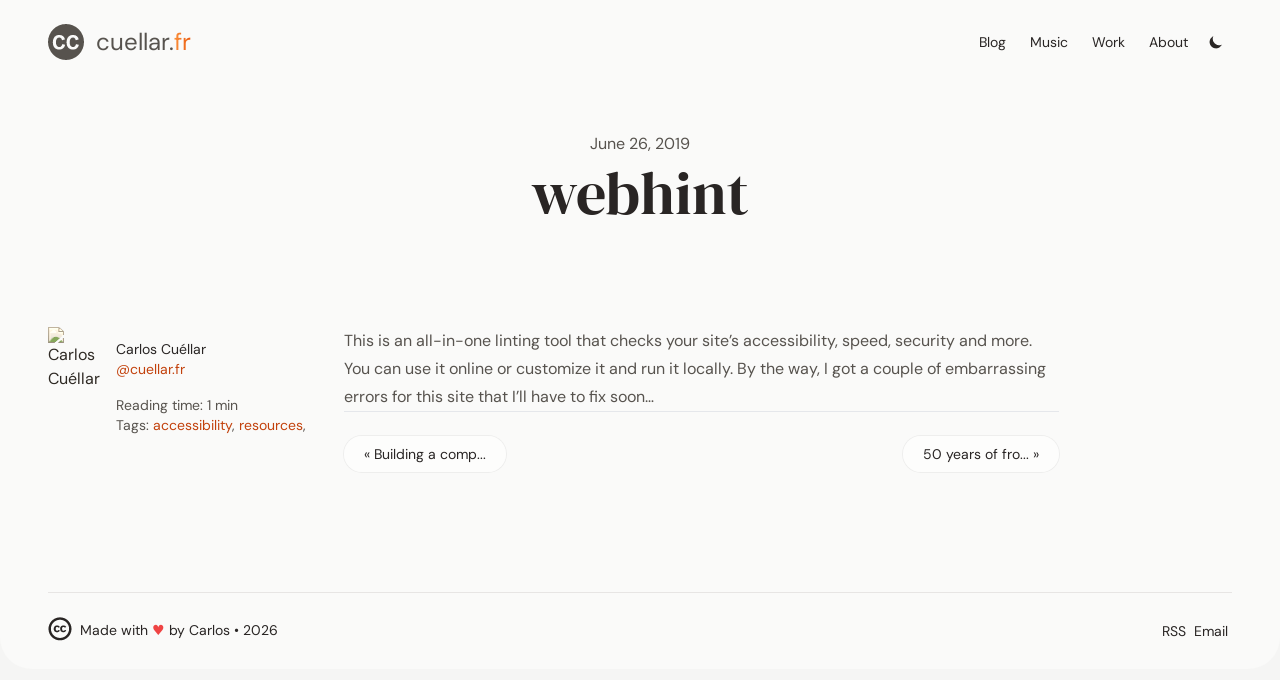

--- FILE ---
content_type: text/html; charset=UTF-8
request_url: https://cuellar.fr/blog/2019-06-26-webhint/
body_size: 3554
content:
<!DOCTYPE html>
<html lang="en">
  <head>
    <meta charset="utf-8">
    <meta content="ie=edge" http-equiv="x-ua-compatible">
    <meta content="width=device-width, initial-scale=1" name="viewport">

    <title>
  
    webhint
    |
    Carlos Cuéllar
  
</title>



<meta property="og:title" content="webhint"/>
<meta name="twitter:title" content="webhint"/>

<meta property="og:type" content="website"/>
<meta property="og:url" content="/blog/2019-06-26-webhint/"/>

  <meta property="og:image" content="https://cuellar.fr/assets/images/author/carlos2.webp"/>
  <meta name="twitter:image" content="https://cuellar.fr/assets/images/author/carlos2.webp"/>


<meta property="keywords" content="accessibilityresources"/>

<meta name="author" content="Carlos Cuéllar">


    <!-- Webfonts -->
    <link rel="preload" href="/assets/fonts/dm-sans-latin-400-normal.woff2" as="font" type="font/woff2" crossorigin>
    <link rel="preload" href="/assets/fonts/dm-sans-latin-400-italic.woff2" as="font" type="font/woff2" crossorigin>
    <link rel="preload" href="/assets/fonts/dm-sans-latin-700-normal.woff2" as="font" type="font/woff2" crossorigin>
    <link rel="preload" href="/assets/fonts/dm-serif-display-latin-400-normal.woff2" as="font" type="font/woff2" crossorigin>

    <!-- Styles -->
    <link href="/assets/css/style.css" rel="stylesheet">

    <!-- Icons -->
    <link rel="apple-touch-icon-precomposed" sizes="144x144" href="/apple-touch-icon-precomposed.png">
    <link rel="icon" href="/favicon.png">

    <!-- Webmentions -->
    <link rel="webmention" href="https://webmention.io/cuellar.fr/webmention" />

    <!-- RSS -->
    <link type="application/atom+xml" rel="alternate" href="/feed.xml" title="Blog Feed" />
    <link type="application/atom+xml" rel="alternate" href="/podcast.xml" title="Podcast Feed" />

    <!-- Theme switcher -->
    <script src="/assets/js/theme.js"></script>

  </head>

  <body class="antialiased page  bg-stone-100 dark:bg-stone-900 bg-[url('/assets/images/bg-topo.svg')] text-stone-800 dark:text-stone-200" >
    <div class="wrapper container mx-auto px-6 md:px-12 bg-stone-50 dark:bg-stone-900 rounded-b-[2rem] mb-6">
      <a href="#main" class="skip text-xs">Skip to content</a>
      <header class="flex items-center justify-between py-6">
  <div class="logo hidden md:block">
  <a class="flex items-center" rel="me" href="/">
    <svg width="604px" height="602px" viewBox="0 0 604 602" version="1.1" xmlns="http://www.w3.org/2000/svg" xmlns:xlink="http://www.w3.org/1999/xlink" class="w-9 h-9 mr-3 rounded-full">
      <title>Go to home</title>
      <g id="Page-1" stroke="none" stroke-width="1" fill="none" fill-rule="evenodd" fill-opacity="1">
        <g id="topo" class="fill-stone-600 dark:fill-stone-400 hover:fill-orange-600 dark:hover:fill-orange-400 transition duration-300 ease-in-out">
          <path d="M0,0 L604,0 L604,602 L0,602 L0,0 Z M188.696264,428.48 C248.216264,428.48 276.376264,395.2 287.896264,347.52 L238.936264,336.64 C230.616264,368.96 216.856264,386.56 189.016264,386.56 C153.176264,386.56 133.336264,355.2 133.336264,305.28 C133.336264,256.32 152.536264,225.92 188.376264,225.92 C216.216264,225.92 227.736264,244.48 235.416264,271.68 L284.696264,257.28 C274.456264,214.72 248.536264,182.72 188.696264,182.72 C128.856264,182.72 81.1762637,223.04 81.1762637,305.28 C81.1762637,388.8 126.936264,428.48 188.696264,428.48 Z M419.04,428.48 C478.56,428.48 506.72,395.2 518.24,347.52 L469.28,336.64 C460.96,368.96 447.2,386.56 419.36,386.56 C383.52,386.56 363.68,355.2 363.68,305.28 C363.68,256.32 382.88,225.92 418.72,225.92 C446.56,225.92 458.08,244.48 465.76,271.68 L515.04,257.28 C504.8,214.72 478.88,182.72 419.04,182.72 C359.2,182.72 311.52,223.04 311.52,305.28 C311.52,388.8 357.28,428.48 419.04,428.48 Z" id="logo"></path>
        </g>
      </g>
    </svg>
    
    <h2 class="text-2xl font-sans text-stone-600 dark:text-stone-400 font-bold hover:opacity-70 transition duration-300 ease-in-out">cuellar.<strong>fr</strong></h2>
    
  </a>
</div>
<div class="logo-mobile block md:hidden">
  <a class="flex items-center" rel="me" href="/">
    <svg width="604px" height="602px" viewBox="0 0 604 602" version="1.1" xmlns="http://www.w3.org/2000/svg" xmlns:xlink="http://www.w3.org/1999/xlink" class="w-9 h-9 mr-3 rounded-full">
      <title>Go to home</title>
      <g id="Page-1" stroke="none" stroke-width="1" fill="none" fill-rule="evenodd" fill-opacity="1">
        <g id="topo" class="fill-stone-600 dark:fill-stone-400 hover:fill-orange-600 dark:hover:fill-orange-400 transition duration-300 ease-in-out">
          <path d="M0,0 L604,0 L604,602 L0,602 L0,0 Z M188.696264,428.48 C248.216264,428.48 276.376264,395.2 287.896264,347.52 L238.936264,336.64 C230.616264,368.96 216.856264,386.56 189.016264,386.56 C153.176264,386.56 133.336264,355.2 133.336264,305.28 C133.336264,256.32 152.536264,225.92 188.376264,225.92 C216.216264,225.92 227.736264,244.48 235.416264,271.68 L284.696264,257.28 C274.456264,214.72 248.536264,182.72 188.696264,182.72 C128.856264,182.72 81.1762637,223.04 81.1762637,305.28 C81.1762637,388.8 126.936264,428.48 188.696264,428.48 Z M419.04,428.48 C478.56,428.48 506.72,395.2 518.24,347.52 L469.28,336.64 C460.96,368.96 447.2,386.56 419.36,386.56 C383.52,386.56 363.68,355.2 363.68,305.28 C363.68,256.32 382.88,225.92 418.72,225.92 C446.56,225.92 458.08,244.48 465.76,271.68 L515.04,257.28 C504.8,214.72 478.88,182.72 419.04,182.72 C359.2,182.72 311.52,223.04 311.52,305.28 C311.52,388.8 357.28,428.48 419.04,428.48 Z" id="logo"></path>
        </g>
      </g>
    </svg>
    
    <h2 class="text-2xl font-sans text-stone-600 dark:text-stone-400 font-bold hover:opacity-70 transition duration-300 ease-in-out"></h2>
    
  </a>
</div>
  <nav class="print:invisible">
    <ul class="flex text-sm">
      
        <li class="inline-block px-1"><a class="relative block px-2 py-2 transition hover:text-orange-500 dark:hover:text-orange-400" href="/blog/">Blog</a></li>
      
        <li class="inline-block px-1"><a class="relative block px-2 py-2 transition hover:text-orange-500 dark:hover:text-orange-400" href="/music/">Music</a></li>
      
        <li class="inline-block px-1"><a class="relative block px-2 py-2 transition hover:text-orange-500 dark:hover:text-orange-400" href="/work/">Work</a></li>
      
        <li class="inline-block px-1"><a class="relative block px-2 py-2 transition hover:text-orange-500 dark:hover:text-orange-400" href="/about/">About</a></li>
      

      <li class="inline-block">
        <button id="theme-toggle" class="relative block px-2 pt-[0.6rem]" aria-label="Toggle dark mode">
          <svg id="theme-toggle-dark-icon" class="hidden h-4 w-4 transition fill-stone-800 dark:fill-stone-200 hover:fill-orange-600 dark:hover:fill-orange-400" fill="currentColor" viewBox="0 0 20 20" xmlns="http://www.w3.org/2000/svg"><title>Switch to dark mode</title><path d="M17.293 13.293A8 8 0 016.707 2.707a8.001 8.001 0 1010.586 10.586z"></path></svg>
          <svg id="theme-toggle-light-icon" class="hidden h-4 w-4 transition fill-stone-800 dark:fill-stone-200 hover:fill-orange-600 dark:hover:fill-orange-400" fill="currentColor" viewBox="0 0 20 20" xmlns="http://www.w3.org/2000/svg"><title>Switch to light mode</title><path d="M10 2a1 1 0 011 1v1a1 1 0 11-2 0V3a1 1 0 011-1zm4 8a4 4 0 11-8 0 4 4 0 018 0zm-.464 4.95l.707.707a1 1 0 001.414-1.414l-.707-.707a1 1 0 00-1.414 1.414zm2.12-10.607a1 1 0 010 1.414l-.706.707a1 1 0 11-1.414-1.414l.707-.707a1 1 0 011.414 0zM17 11a1 1 0 100-2h-1a1 1 0 100 2h1zm-7 4a1 1 0 011 1v1a1 1 0 11-2 0v-1a1 1 0 011-1zM5.05 6.464A1 1 0 106.465 5.05l-.708-.707a1 1 0 00-1.414 1.414l.707.707zm1.414 8.486l-.707.707a1 1 0 01-1.414-1.414l.707-.707a1 1 0 011.414 1.414zM4 11a1 1 0 100-2H3a1 1 0 000 2h1z" fill-rule="evenodd" clip-rule="evenodd"></path></svg>
        </button>
      </li>
    </ul>
  </nav>
</header>

      <main id="main">
  




<div class="py-6 md:py-12 lg:w-10/12 md:text-center mx-auto" >
  
  <div class="font-medium text-stone-600 dark:text-stone-400">June 26, 2019</div>
  


  
    <h1 class="heading text-4xl md:text-6xl font-bold md:leading-tight"><a rel="external" class="hover:text-orange-600 dark:hover:text-orange-400" href="https://webhint.io/">webhint</a></h1>
    


  
</div>


  
    <div class="flex flex-col pb-3 md:hidden">
      
        



<div class="flex items-center mb-1 last:mb-0">
  
    <img height="48" width="48" class="rounded-full sepia-[.50] mr-4" src="/assets/images/author/carlos2.webp" alt="Carlos Cuéllar"/>
  
  <div>
    <span class="font-bold text-sm ml-1 block">Carlos Cuéllar</span>
    <a class="text-sm ml-1 block text-orange-700 dark:text-orange-500 hover:text-orange-600 dark:hover:text-orange-400" href="https://bsky.app/profile/cuellar.fr">@cuellar.fr</a>
  </div>



</div>

<div class="font-medium text-sm ml-5 pl-12 mb-3 text-stone-600 dark:text-stone-400">
  <p class="reading-time" title="Estimated read time">
    Reading time:
    
    
        1 min
    
  </p>
  <p>Tags:
  
    <a class="text-orange-700 dark:text-orange-500 hover:text-orange-600 dark:hover:text-orange-400" href="/archive#accessibility">accessibility</a>,
  
    <a class="text-orange-700 dark:text-orange-500 hover:text-orange-600 dark:hover:text-orange-400" href="/archive#resources">resources</a>,
  
  </p>
</div>

      
    </div>
  

  

  <div class="flex flex-col md:flex-row py-6 md:py-12">

    <div class="w-full md:w-3/12 pr-3">
      
        <div class="flex flex-col hidden md:flex mb-3 md:mb-6">
          
            



<div class="flex items-center mb-1 last:mb-0">
  
    <img height="48" width="48" class="rounded-full sepia-[.50] mr-4" src="/assets/images/author/carlos2.webp" alt="Carlos Cuéllar"/>
  
  <div>
    <span class="font-bold text-sm ml-1 block">Carlos Cuéllar</span>
    <a class="text-sm ml-1 block text-orange-700 dark:text-orange-500 hover:text-orange-600 dark:hover:text-orange-400" href="https://bsky.app/profile/cuellar.fr">@cuellar.fr</a>
  </div>



</div>

<div class="font-medium text-sm ml-5 pl-12 mb-3 text-stone-600 dark:text-stone-400">
  <p class="reading-time" title="Estimated read time">
    Reading time:
    
    
        1 min
    
  </p>
  <p>Tags:
  
    <a class="text-orange-700 dark:text-orange-500 hover:text-orange-600 dark:hover:text-orange-400" href="/archive#accessibility">accessibility</a>,
  
    <a class="text-orange-700 dark:text-orange-500 hover:text-orange-600 dark:hover:text-orange-400" href="/archive#resources">resources</a>,
  
  </p>
</div>

          
        </div>
      
    </div>

    <div class="w-full md:w-9/12">
      <div class="prose prose-stone dark:prose-invert">
        <p>This is an all-in-one linting tool that checks your site’s accessibility, speed, security and more. You can <a href="https://webhint.io/scanner/">use it online</a> or customize it and <a href="https://webhint.io/#cli-howto">run it locally</a>. By the way, I got a couple of embarrassing errors for this site that I’ll have to fix soon…</p>

        <hr>
        <nav class="flex items-center justify-between py-6 print:invisible">
          
            <a class="text-stone-800 dark:text-stone-200 px-5 text-sm no-underline justify-center bg-white/60 dark:bg-stone-800/90 ring-1 ring-stone-900/5 dark:ring-white/10 hover:ring-stone-900/20 dark:hover:ring-white/20 p-2 rounded-full transition duration-300 ease-in-out hover:text-orange-600 dark:hover:text-orange-400" rel="prev" href="/blog/2018-08-14-building-a-component-library-in-sketch/">&laquo;&nbsp;Building a comp...</a>
          
          
            <a class="text-stone-800 dark:text-stone-200 px-5 text-sm no-underline justify-center bg-white/60 dark:bg-stone-800/90 ring-1 ring-stone-900/5 dark:ring-white/10 hover:ring-stone-900/20 dark:hover:ring-white/20 p-2 rounded-full transition duration-300 ease-in-out hover:text-orange-600 dark:hover:text-orange-400" rel="next" href="/blog/2019-06-27-50-years-of-frog-design/">50 years of fro...&nbsp;&raquo;</a>
          
        </nav>

      </div>
    </div>

  </div>
</main>

      <footer class="flex items-center justify-between py-6 my-12 text-sm md:border-t md:border-stone-200 md:dark:border-stone-700 print:hidden">
  <div>
    <a rel="license" href="http://creativecommons.org/licenses/by-sa/4.0/" title="All content in this blog, except where otherwise noted, is licensed under a Creative Commons Attribution 4.0 License" class="inline-block align-middle">
      <svg version="1.1" xmlns="http://www.w3.org/2000/svg" xmlns:xlink="http://www.w3.org/1999/xlink" width="18" height="18" viewBox="0 0 32 32" class="inline h-6 w-6 mb-1 mr-1 transition fill-stone-800 dark:fill-stone-200 hover:fill-orange-600 dark:hover:fill-orange-400">
      <path d="M15.795 0.442c-8.483 0.114-15.267 7.082-15.154 15.563s7.082 15.267 15.565 15.154c8.482-0.112 15.267-7.082 15.154-15.565-0.114-8.482-7.085-15.266-15.565-15.152zM16.162 27.925c-6.698 0.091-12.198-5.266-12.288-11.963s5.267-12.198 11.965-12.288c6.696-0.090 12.197 5.267 12.286 11.963s-5.266 12.197-11.963 12.288zM12.242 18.403c-0.648 0-1.139-0.237-1.472-0.71-0.334-0.474-0.499-1.104-0.499-1.893 0-1.734 0.658-2.602 1.971-2.602 0.262 0 0.547 0.088 0.854 0.262 0.306 0.176 0.565 0.483 0.776 0.92l1.97-1.026c-0.787-1.419-2.094-2.13-3.917-2.13-1.245 0-2.272 0.411-3.088 1.235-0.814 0.824-1.222 1.938-1.222 3.339 0 1.437 0.403 2.56 1.21 3.366 0.805 0.806 1.867 1.21 3.181 1.21 0.822 0 1.576-0.206 2.259-0.619s1.219-0.978 1.605-1.698l-1.814-0.92c-0.35 0.842-0.955 1.264-1.813 1.264zM20.731 18.403c-0.65 0-1.141-0.237-1.472-0.71-0.334-0.472-0.499-1.104-0.499-1.893 0-1.734 0.656-2.602 1.971-2.602 0.282 0 0.574 0.088 0.882 0.262 0.306 0.176 0.566 0.483 0.774 0.92l1.944-1.026c-0.771-1.419-2.066-2.13-3.891-2.13-1.243 0-2.272 0.411-3.086 1.235-0.816 0.824-1.222 1.936-1.222 3.338 0 1.437 0.398 2.56 1.195 3.366 0.798 0.806 1.864 1.21 3.195 1.21 0.806 0 1.55-0.206 2.234-0.619 0.682-0.413 1.226-0.978 1.629-1.698l-1.84-0.92c-0.35 0.843-0.954 1.266-1.813 1.266z"></path>
    </svg>
    <span class="hover:text-orange-500 dark:hover:text-orange-400">Made with <span class="text-red-500">&#9829;</span> by Carlos • 2026</span>
    </a>
  </div>
  <div class="flex print:invisible">
      <ul class="flex text-sm">
          <li class="inline-block px-1">
              <a rel="me" class="relative block transition hover:text-orange-500 dark:hover:text-orange-400" href="/feed.xml" title="Subscribe to the RSS feed">RSS</a>
          </li>
          <li class="inline-block px-1">
              <a href="mailto:carlos@cuellar.fr" class="relative block transition hover:text-orange-500 dark:hover:text-orange-400" title="Send me an email">Email</a>
          </li>
  </div>
</footer>

    </div>

  </body>
</html>


--- FILE ---
content_type: application/javascript; charset=UTF-8
request_url: https://cuellar.fr/assets/js/theme.js
body_size: 403
content:
// On page load or when changing themes, best to add inline in `head` to avoid FOUC
if (localStorage.theme === 'dark' || (!('theme' in localStorage) && window.matchMedia('(prefers-color-scheme: dark)').matches)) {
    document.documentElement.classList.add('dark');
  } else {
    document.documentElement.classList.remove('dark');
  };
  
  function setDarkTheme() {
    document.documentElement.classList.add("dark");
    localStorage.theme = "dark";
    updateThemeToggleIcon();
  };
  
  function setLightTheme() {
    document.documentElement.classList.remove("dark");
    localStorage.theme = "light";
    updateThemeToggleIcon();
  };

  function setSystemTheme() {
    if (window.matchMedia('(prefers-color-scheme: dark)').matches) {
      document.documentElement.classList.add('dark');
    } else {
      document.documentElement.classList.remove('dark');
    }
    updateThemeToggleIcon();
  };

  function updateThemeToggleIcon() {
    const darkIcon = document.getElementById('theme-toggle-dark-icon');
    const lightIcon = document.getElementById('theme-toggle-light-icon');
    
    if (!darkIcon || !lightIcon) return;
    
    if (document.documentElement.classList.contains('dark')) {
      darkIcon.classList.add('hidden');
      lightIcon.classList.remove('hidden');
    } else {
      lightIcon.classList.add('hidden');
      darkIcon.classList.remove('hidden');
    }
  };
  
  function onThemeSwitcherItemClick(event) {
    const theme = event.target.dataset.theme;
  
    if (theme === "system") {
      localStorage.removeItem("theme");
      setSystemTheme();
    } else if (theme === "dark") {
      setDarkTheme();
    } else {
      setLightTheme();
    }
  };
  
  // Theme toggle button handler
  function onThemeToggleClick() {
    // If there's no theme preference, set to opposite of current system preference
    // If there's a theme preference, toggle it, and after two toggles go back to system
    if (!('theme' in localStorage)) {
      // Currently following system preference, set explicit preference to opposite
      if (document.documentElement.classList.contains('dark')) {
        setLightTheme();
      } else {
        setDarkTheme();
      }
    } else if (localStorage.theme === 'dark') {
      setLightTheme();
    } else {
      // Was light, go back to system default
      localStorage.removeItem('theme');
      setSystemTheme();
    }
  };
  
  // Initialize theme toggle button
  document.addEventListener('DOMContentLoaded', function() {
    const themeToggleBtn = document.getElementById('theme-toggle');
    if (themeToggleBtn) {
      themeToggleBtn.addEventListener('click', onThemeToggleClick);
      updateThemeToggleIcon();
    }
  });
  
  const themeSwitcherItems = document.querySelectorAll("#theme-switcher");
  themeSwitcherItems.forEach((item) => {
    item.addEventListener("click", onThemeSwitcherItemClick);
  });